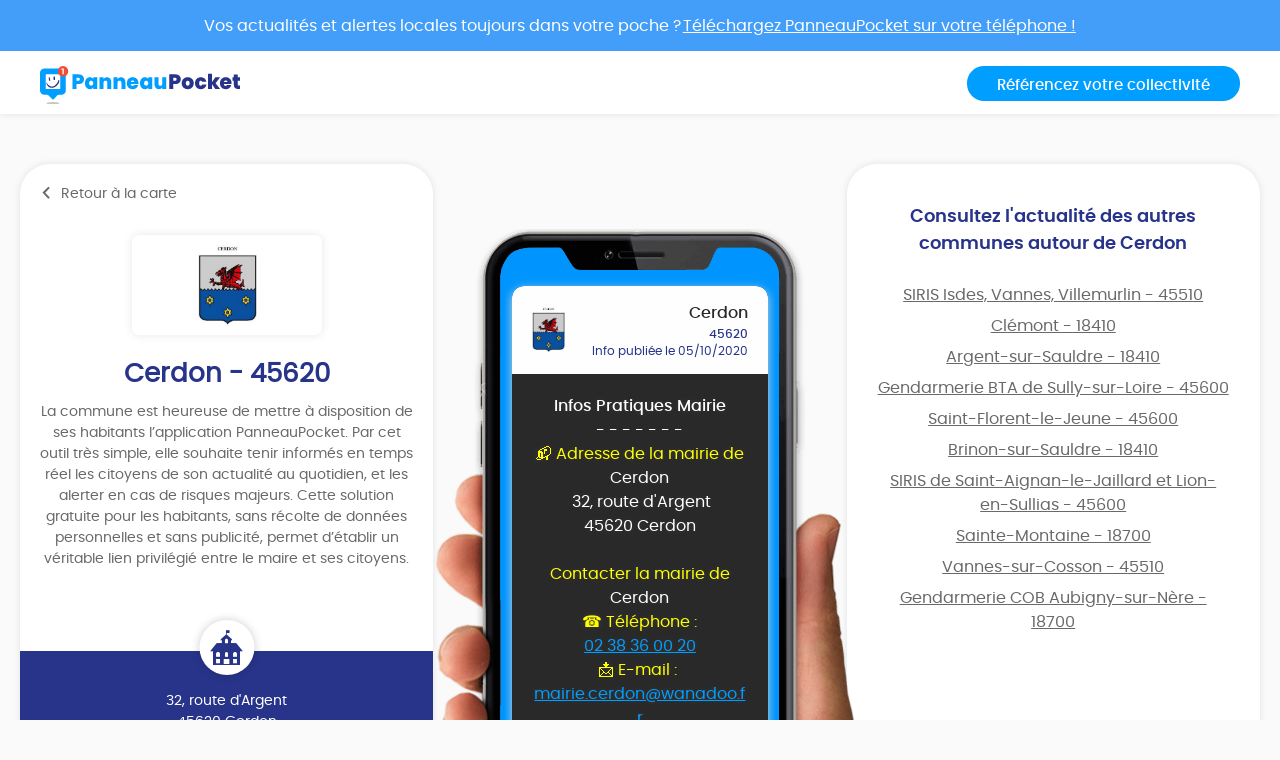

--- FILE ---
content_type: text/html; charset=UTF-8
request_url: https://app.panneaupocket.com/ville/1116385643-cerdon-45620
body_size: 4781
content:
<!DOCTYPE html>
<html>
    <head>
        <meta charset="UTF-8">
        <meta name="viewport" content="width=device-width, initial-scale=1.0, maximum-scale=1.0, user-scalable=no, minimal-ui, shrink-to-fit=no">
        <meta name="apple-mobile-web-app-capable" content="yes">
        <meta http-equiv="X-UA-Compatible" content="IE=edge">
        <meta name="format-detection" content="telephone=no" />
        <link rel="apple-touch-icon" sizes="180x180" href="/apple-touch-icon.png">
<link rel="icon" type="image/png" sizes="32x32" href="/favicon-32x32.png">
<link rel="icon" type="image/png" sizes="16x16" href="/favicon-16x16.png">
<link rel="manifest" href="/site.webmanifest">
<meta name="theme-color" content="#ffffff">


        <title>Mairie Cerdon (FR-45) ⚠️ Alertes &amp; informations municipales</title>
            

    <meta name="description" content="Toute l&#039;information municipale de votre mairie Cerdon (FR-45) ➡️ alertes, météo, trafic, informations citoyennes." />

            <meta name="apple-itunes-app" content="app-id=1143507069, app-argument=https://app.panneaupocket.com/ville/1116385643-cerdon-45620">

    <!-- Facebook OG -->
    <meta property="og:title" content="Mairie Cerdon (FR-45) ⚠️ Alertes &amp; informations municipales" />
    <meta property="og:description" content="Toute l&#039;information municipale de votre mairie Cerdon (FR-45) ➡️ alertes, météo, trafic, informations citoyennes." />
    <meta property="og:url" content="https://app.panneaupocket.com/ville/1116385643-cerdon-45620" />
    <meta property="og:image" content="https://panneau-pocket.s3.gra.perf.cloud.ovh.net/cache/city_logo/1116385643-1601991482.jpeg/0dd9b294b3f6a91c5c89461712395efa" />

    <!-- Twitter Card -->
    <meta name="twitter:site" content="@PanneauPocket" />
    <meta name="twitter:title" content="Mairie Cerdon (FR-45) ⚠️ Alertes &amp; informations municipales" />
    <meta name="twitter:description" content="Toute l&#039;information municipale de votre mairie Cerdon (FR-45) ➡️ alertes, météo, trafic, informations citoyennes." />
    <meta name="twitter:card" content="summary" />
    <meta name="twitter:image" content="https://panneau-pocket.s3.gra.perf.cloud.ovh.net/cache/city_logo/1116385643-1601991482.jpeg/0dd9b294b3f6a91c5c89461712395efa" />

                  <link rel="stylesheet" href="/build/public.04aafb41.css" data-turbo-track="reload">
        
                    <script src="/build/runtime.04afa2f0.js" defer data-turbo-track="reload"></script><script src="/build/552.12320c91.js" defer data-turbo-track="reload"></script><script src="/build/614.d5359b7d.js" defer data-turbo-track="reload"></script><script src="/build/502.8f3c1c2f.js" defer data-turbo-track="reload"></script><script src="/build/660.0606484a.js" defer data-turbo-track="reload"></script><script src="/build/public.80a77e41.js" defer data-turbo-track="reload"></script>
            <script defer src="https://maps.googleapis.com/maps/api/js?key=AIzaSyDTxQ8RtIskeV-Y8IpiIV5lKRQVijDjlUA"></script>
        
            <!-- Matomo -->
    <script>
        var _paq = window._paq = window._paq || [];
        _paq.push(['trackPageView']);
        _paq.push(['enableLinkTracking']);
        (function() {
            var u="//analyse.panneaupocket.com/";
            _paq.push(['setTrackerUrl', u+'matomo.php']);
            _paq.push(['setSiteId', '2']);
            _paq.push(['setUserId', '']);
            var d=document, g=d.createElement('script'), s=d.getElementsByTagName('script')[0];
            g.async=true; g.src=u+'matomo.js'; s.parentNode.insertBefore(g,s);
        })();
    </script>
    <!-- End Matomo Code -->

    </head>
    <body class="public-base-body" data-controller="matomo">
        <header class="header">
            <a href="https://bit.ly/3Gescux" target="_blank" class="banner-link">
                <div class="banner-info">
                    <div class="text">Vos actualités et alertes locales toujours dans votre poche ? <span class="underline-download-text">Téléchargez PanneauPocket sur votre téléphone !</span></div>
                </div>
            </a>
            <div class="container">
                <div class="row">
                    <div class="col-md-6 col-sm-12 mb-2 mb-sm-0">
                                                    <a href="/" class="logo">
                                <img src="/build/images/logo/logo-inline.a04a54dc.svg" alt="">
                            </a>
                                            </div>

                    <div class="col-md-6 col-sm-12 d-flex justify-content-sm-end justify-content-center">
                        <a class="btn btn-primary" target="_blank" href="https://www.panneaupocket.com/">Référencez votre collectivité</a>
                    </div>
                </div>
            </div>
        </header>
        <main>
                <div id="fb-root"></div>
    <div class="container page-city">
        <div class="primary-area">
            <section class="frame-city-info">
                <div class="frame-city-info__header">
                    <a href="/" class="back-link">
                        <i class="icon icon--chevron-left"></i>
                        <span>Retour à la carte</span>
                    </a>
                </div>
                <div class="frame-city-info__content">
                    <div class="image">
                        <div style="background: url(https://panneau-pocket.s3.gra.perf.cloud.ovh.net/cache/city_logo/1116385643-1601991482.jpeg/0dd9b294b3f6a91c5c89461712395efa)"></div>
                    </div>
                    <h1 class="title">Cerdon - 45620</h1>
                    <p>
                                                    La commune est heureuse de mettre à disposition de ses habitants l’application PanneauPocket. Par cet outil très simple, elle souhaite tenir informés en temps réel les citoyens de son actualité au quotidien, et les alerter en cas de risques majeurs. Cette solution gratuite pour les habitants, sans récolte de données personnelles et sans publicité, permet d’établir un véritable lien privilégié entre le maire et ses citoyens.
                                            </p>
                </div>
                <div class="frame-city-info__footer">
                    <i class="icon icon--townhall"></i>
                    <p class="address">
                        <span>32, route d&#039;Argent</span>
                        <span>45620 Cerdon</span>
                    </p>
                    <p class="contact">
                                                    <span>
                                <i class="icon icon--phone"></i>
                                <a href="tel:02 38 36 00 20">02 38 36 00 20</a>
                            </span>
                                                                            <span>
                                <i class="icon icon--envelope"></i>
                                <a href="mailto:mairie.cerdon@wanadoo.fr">mairie.cerdon@wanadoo.fr</a>
                            </span>
                                                                    </p>
                </div>
            </section>
            <div class="mockup">
                <div class="mockup__image">
                    <img class="phone" src="/build/images/mockup.4b1f03fc.png" alt="">
                    <div class="screen embeded">
                                                <div class="sign-carousel" id="signCarousel">
                                                                                                                                                                                                                                                        <div class="sign-carousel--item sign-carousel--item--active" data-id="1310031465">
                                    
        <div
        data-controller="sign-preview-collection"
        class="sign-preview  mode-device"
    >
                    <div class="sign-preview__title">
                <div class="logo">
                                                                        <img src="https://panneau-pocket.s3.gra.perf.cloud.ovh.net/cache/city_logo/1116385643-1601991482.jpeg/0dd9b294b3f6a91c5c89461712395efa" data-controller="retryable" />
                                                            </div>
                <div class="infos">
                                            <p class="city">Cerdon</p>
                                                    <p class="postcode">45620</p>
                                                <p class="information">
                                                                                                <span class="date">
                                                        Info publiée le 05/10/2020

    
                                    </span>
                                                                                    </p>
                                    </div>
            </div>
        
                    <div class="sign-preview__content">
                <div class="title">
                    Infos Pratiques Mairie
                </div>
                <p>- - - - - - -</p>
                <div class="content">
                    
                    <p><span style="color: rgb(255, 255, 0);">📬 Adresse de la mairie de </span>Cerdon</p><p><span style="color: rgb(255, 255, 0);">&nbsp;</span>32, route d'Argent</p><p>45620 Cerdon</p><p><br></p><p><span style="color: rgb(255, 255, 0);">Contacter la mairie de </span>Cerdon</p><p><span style="color: rgb(255, 255, 0);">&nbsp;&nbsp;☎ Téléphone :&nbsp;&nbsp;</span></p><p><a href="tel:0238360020" rel="noopener noreferrer" target="_blank">02 38 36 00 20</a></p><p><span style="color: rgb(255, 255, 0);">📩 E-mail :&nbsp; </span></p><p><a href="mailto:mairie.cerdon@wanadoo.fr" rel="noopener noreferrer" target="_blank">mairie.cerdon@wanadoo.fr</a></p><p><br></p>

                                    </div>
                            </div>
        
                    <div class="sign-preview__actions">
                                    <div class="sign-nav">
                                                    <span class="action"></span>
                                                <span class="current">1 sur 1</span>
                                                    <span class="action"></span>
                                            </div>
                
                
            
    <div class="dropup social-share-dropdown">
        <button
            class="btn btn-link dropdown-toggle"
            data-toggle="dropdown"
            style=""
            aria-haspopup="true" aria-expanded="false"
        >
            Partager
            <i class="fas fa-share-square" aria-hidden="true"></i>
        </button>

        <div class="dropdown-menu dropdown-menu-right">
            <a class="dropdown-item item-twitter" href="https://twitter.com/intent/tweet?url=https://app.panneaupocket.com/ville/1116385643-cerdon-45620?panneau=1264538675&text=" target="_blank">
                <i class="fab fa-twitter" aria-hidden="true"></i>
                <span class="sr-only">Partager</span>
                Sur Twitter
            </a>
            <a class="dropdown-item item-facebook" href="https://www.facebook.com/sharer/sharer.php?u=https://app.panneaupocket.com/ville/1116385643-cerdon-45620?panneau=1264538675" target="_blank">
                <i class="fab fa-facebook" aria-hidden="true"></i>
                <span class="sr-only">Partager</span>
                Sur Facebook
            </a>
            <a class="dropdown-item" href="mailto:?subject=Information&#x20;de&#x20;Cerdon&body=Bonjour,&#x25;0D&#x25;0A&#x0A;je&#x20;vous&#x20;diffuse&#x20;cette&#x20;information&#x20;&#x3A;&#x25;0D&#x25;0A&#x0A;Infos&#x20;Pratiques&#x20;Mairie&#x20;&#x3A;&#x25;0D&#x25;0A&#x0A;https&#x3A;&#x2F;&#x2F;app.panneaupocket.com&#x2F;ville&#x2F;1116385643-cerdon-45620&#x3F;panneau&#x3D;1264538675&#x0A;" target="_self">
                <i class="fas fa-envelope" aria-hidden="true"></i>
                <span class="sr-only">Partager</span>
                Par e-mail
            </a>
            <button type="button" class="dropdown-item" data-copy="https://app.panneaupocket.com/ville/1116385643-cerdon-45620?panneau=1264538675" href="https://app.panneaupocket.com/ville/1116385643-cerdon-45620?panneau=1264538675" data-tooltip="Copié!">
                <i class="fas fa-copy" aria-hidden="true"></i>
                Copier le lien
            </button>
        </div>
    </div>

            </div>
            </div>
                                </div>
                                                    </div>
                    </div>
                </div>
            </div>
            <section class="frame-nearest-cities">
                <div class="frame-nearest-cities__content">
                    <h2>Consultez l'actualité des autres communes autour de Cerdon</h2>
                    <ul class="nearest-cities">
                                                    <li class="nearest-cities__item">
                                <a href="https://app.panneaupocket.com/ville/1681487015-siris-isdes-vannes-villemurlin-45510">
                                    SIRIS Isdes, Vannes, Villemurlin - 45510
                                </a>
                            </li>
                                                    <li class="nearest-cities__item">
                                <a href="https://app.panneaupocket.com/ville/1343505293-clemont-18410">
                                    Clémont - 18410
                                </a>
                            </li>
                                                    <li class="nearest-cities__item">
                                <a href="https://app.panneaupocket.com/ville/128373766-argent-sur-sauldre-18410">
                                    Argent-sur-Sauldre - 18410
                                </a>
                            </li>
                                                    <li class="nearest-cities__item">
                                <a href="https://app.panneaupocket.com/ville/2141435630-gendarmerie-bta-de-sully-sur-loire-45600">
                                    Gendarmerie BTA de Sully-sur-Loire - 45600
                                </a>
                            </li>
                                                    <li class="nearest-cities__item">
                                <a href="https://app.panneaupocket.com/ville/1818888127-saint-florent-le-jeune-45600">
                                    Saint-Florent-le-Jeune - 45600
                                </a>
                            </li>
                                                    <li class="nearest-cities__item">
                                <a href="https://app.panneaupocket.com/ville/1012861977-brinon-sur-sauldre-18410">
                                    Brinon-sur-Sauldre - 18410
                                </a>
                            </li>
                                                    <li class="nearest-cities__item">
                                <a href="https://app.panneaupocket.com/ville/742845375-siris-de-saint-aignan-le-jaillard-et-lion-en-sullias-45600">
                                    SIRIS de Saint-Aignan-le-Jaillard et Lion-en-Sullias - 45600
                                </a>
                            </li>
                                                    <li class="nearest-cities__item">
                                <a href="https://app.panneaupocket.com/ville/972174307-sainte-montaine-18700">
                                    Sainte-Montaine - 18700
                                </a>
                            </li>
                                                    <li class="nearest-cities__item">
                                <a href="https://app.panneaupocket.com/ville/786744311-vannes-sur-cosson-45510">
                                    Vannes-sur-Cosson - 45510
                                </a>
                            </li>
                                                    <li class="nearest-cities__item">
                                <a href="https://app.panneaupocket.com/ville/1546920160-gendarmerie-cob-aubigny-sur-nere-18700">
                                    Gendarmerie COB Aubigny-sur-Nère - 18700
                                </a>
                            </li>
                                            </ul>
                </div>
            </section>
        </div>
        <div class="secondary-area">
            <section>
                <div class="marquee marquee--desktop">
                    <span class="marquee__icon">[</span>
                    <div class="marquee__content">
                                                    <span>
                                                                    Plus de 13 500 collectivités utilisent PanneauPocket
                                                            </span>
                                            </div>
                    <span class="marquee__icon">]</span>
                </div>

                <div class="marquee marquee--mobile">
                    <span class="marquee__icon">[</span>
                    <div class="marquee__content">                            <span>
                                                                    Plus de 13 500 collectivités utilisent PanneauPocket
                                                            </span>
                        </div>
                    <span class="marquee__icon">]</span>
                </div>
            </section>
            <section>
                <h2>
                    <a href="/" class="highlight">
                        Découvrez toutes nos communes<br>
                        Retournez à la carte
                    </a>
                </h2>
            </section>
        </div>
    </div>
        </main>
        <footer class="footer">
            <div class="container">
                <div class="footer__column footer__column--large footer__column--center">
                    <span class="logo logo--small">
                        <a target="_blank" href="https://www.panneaupocket.com/">
                            <img src="/build/images/logo/logo-white.16b4108c.svg" alt="">
                        </a>
                    </span>
                    <p class="legals">©2020 Panneaupocket - Tous droits réservés</p>
                </div>
                <div class="footer__column footer__column--center">
                    <span class="title">Vous êtes une collectivité ou une association</span>
                    <a target="_blank" href="https://www.panneaupocket.com/" class="btn" data-action="click->matomo#track" data-matomo-category-param="Front" data-matomo-action-param="Clic&#x20;sur&#x20;&quot;Contactez-nous&quot;">
                        Contactez-nous
                        <i class="icon icon--chevron-right"></i>
                    </a>
                    <span class="title">Suivez-nous</span>
                    <ul class="socials">
                        <li class="socials__item">
                            <a href="https://www.facebook.com/PanneauPocket-1314849908650956/?modal=admin_todo_tour" target="_blank" data-action="click->matomo#track" data-matomo-category-param="Front" data-matomo-action-param="Clic&#x20;sur&#x20;&quot;Facebook&quot;">
                                <i class="icon icon--facebook"></i>
                            </a>
                        </li>
                        <li class="socials__item">
                            <a href="https://twitter.com/PanneauPocket" target="_blank" data-action="click->matomo#track" data-matomo-category-param="Front" data-matomo-action-param="Clic&#x20;sur&#x20;&quot;Twitter&quot;">
                                <i class="icon icon--twitter"></i>
                            </a>
                        </li>
                        <li class="socials__item">
                            <a href="https://www.linkedin.com/company/panneaupocket" target="_blank" data-action="click->matomo#track" data-matomo-category-param="Front" data-matomo-action-param="Clic&#x20;sur&#x20;&quot;Linkedin&quot;">
                                <i class="icon icon--linkedin"></i>
                            </a>
                        </li>
                        <li class="socials__item">
                            <a href="https://www.instagram.com/panneaupocket" target="_blank" data-action="click->matomo#track" data-matomo-category-param="Front" data-matomo-action-param="Clic&#x20;sur&#x20;&quot;Instagram&quot;">
                                <i class="icon icon--instagram"></i>
                            </a>
                        </li>
                    </ul>
                </div>
                <div class="footer__column footer__column--center">
                    <div class="title">Téléchargement</div>
                    <ul class="stores">
                        <li class="stores__item">
                            <a target="_blank" href="https://play.google.com/store/apps/details?id=panopoche.panopoche" target="_blank" data-action="click->matomo#track" data-matomo-category-param="Front" data-matomo-action-param="Clic&#x20;sur&#x20;&quot;Google&#x20;Play&quot;">
                                <img src="/build/images/google-play-small.8e672b9b.png" alt="">
                            </a>
                        </li>
                        <li class="stores__item">
                            <a target="_blank" href="https://apps.apple.com/fr/app/panneaupocket/id1143507069" target="_blank" data-action="click->matomo#track" data-matomo-category-param="Front" data-matomo-action-param="Clic&#x20;sur&#x20;&quot;Apple&#x20;Store&quot;">
                                <img src="/build/images/app-store-small.7f1078ca.png" alt="">
                            </a>
                        </li>
                        <li class="stores__item">
                            <a target="_blank" href="https://appgallery.cloud.huawei.com/ag/n/app/C102400735?locale=fr_FR&source=appshare&subsource=C102400735" target="_blank" data-action="click->matomo#track" data-matomo-category-param="Front" data-matomo-action-param="Clic&#x20;sur&#x20;&quot;App&#x20;Gallery&quot;">
                                <img src="/build/images/app-gallery-small.27658b0f.png" alt="">
                            </a>
                        </li>
                    </ul>
                </div>
                <div class="footer__column footer__column--center">
                    <div class="title">À propos</div>
                    <ul class="legals">
                        <li class="legals__item">
                            <a href="/mentions-legales" data-action="click->matomo#track" data-matomo-category-param="Front" data-matomo-action-param="Clic&#x20;sur&#x20;&quot;Mentions&#x20;l&#x00E9;gales&quot;">Mentions légales</a>
                        </li>
                                            </ul>
                </div>
                <div class="footer__column footer__column--center">
                    <div class="title">Partenaires officiels</div>
                    <a href="https://www.gendarmerie.interieur.gouv.fr/" target="_blank" data-action="click->matomo#track" data-matomo-category-param="Front" data-matomo-action-param="Clic&#x20;sur&#x20;&quot;Partenaire&quot;" data-matomo-name-param="Gendarmerie">
                        <img src="/build/images/partenaire-gendarmerie-nationale.9e0c8ccd.png" alt="Gendarmerie National">
                    </a>
                    <a href="http://www.amrf.fr/" target="_blank" data-action="click->matomo#track" data-matomo-category-param="Front" data-matomo-action-param="Clic&#x20;sur&#x20;&quot;Partenaire&quot;" data-matomo-name-param="AMRF">
                        <img src="/build/images/logo-amrf-min.2cac490a.jpg" alt="Association des Maires Ruraux de France">
                    </a>
                </div>
            </div>
        </footer>
    </body>
</html>
